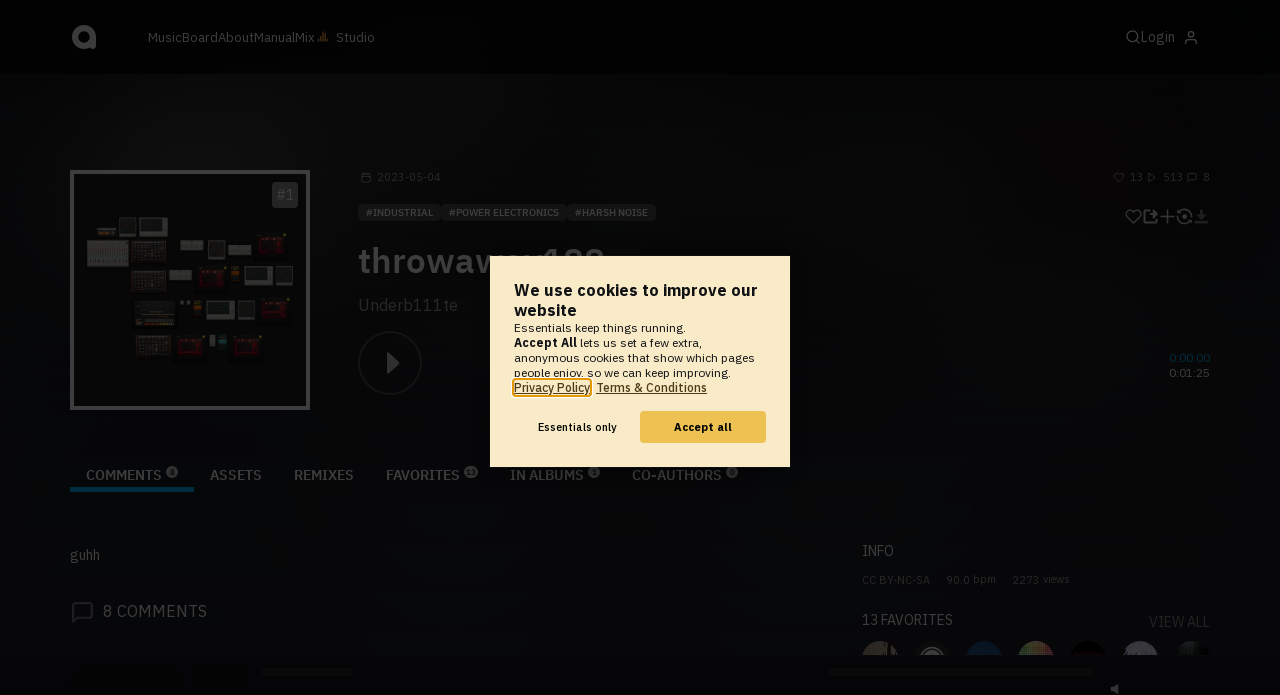

--- FILE ---
content_type: text/html; charset=UTF-8
request_url: https://www.audiotool.com/track/48udi100rq77/
body_size: 13841
content:
<!DOCTYPE html>
<html lang="en">
<head>
  
  
  
  <meta charset="UTF-8">

  <script type="text/javascript">var _sf_startpt = (new Date()).getTime();</script>
  <meta content="text/html; charset=UTF-8" http-equiv="Content-Type">
  <meta content="width=device-width, initial-scale=1.0, user-scalable=no" name="viewport">
  <meta content="en-us" http-equiv="Content-Language">
  <meta content="#0ec5ff" name="theme-color">
  <meta content="#0ec5ff" name="msapplication-navbutton-color">
  <meta content="#0ec5ff" name="apple-mobile-web-app-status-bar-style">
  <meta property="fb:app_id" content="137454576284768">
  <link title="Audiotool" type="application/opensearchdescription+xml" href="/search.xml" rel="search">
  
  <link rel="manifest" href="/manifest.json">
  <link color="#0ec5ff" href="/img/theme/svg/logo-dark.svg" sizes="any" rel="mask-icon">
  <link type="image/x-icon" href="/favicon.ico" rel="shortcut icon">
  <link sizes="192x192" href="/img/theme/png/192/logo-dark.png" rel="apple-touch-icon">
  <link href="https://at-cdn-static.audiotool.com/css/2021.css?v=1769641862283" type="text/css" rel="stylesheet">
  <script src="https://at-cdn-static.audiotool.com/javascript/jquery.min.js?v=1769641862283"></script>
  <script src="https://at-cdn-static.audiotool.com/javascript/jquery-ui.min.js?v=1769641862283"></script>
  <script src="https://at-cdn-static.audiotool.com/javascript/tag-it.js?v=1769641862283"></script>

  <script src="https://at-cdn-static.audiotool.com/javascript/underscore.js?v=1769641862283"></script>
  <script src="https://at-cdn-static.audiotool.com/javascript/dialog.js?v=1769641862283"></script>

  <script src="https://at-cdn-static.audiotool.com/javascript/cular.js?v=1769641862283"></script>
  <script src="https://at-cdn-static.audiotool.com/javascript/cular.ts.js?v=1769641862283" defer=""></script>
  <script src="https://at-cdn-static.audiotool.com/sw-reg.js?v=1769641862283"></script>
  <script src="https://at-cdn-static.audiotool.com/javascript/jquery.fileupload.js?v=1769641862283"></script>
  <script src="https://at-cdn-static.audiotool.com/javascript/tipsy.js?v=1769641862283"></script>

  <script src="https://at-cdn-static.audiotool.com/classpath/lift.js?v=1769641862283" type="text/javascript"></script>
  <script src="https://at-cdn-static.audiotool.com/javascript/blur.js?v=1769641862283"></script>
  
  <script>cular.loggedIn = false;</script>
  <script>cular.currentUser = null;</script>
  <script src="https://at-cdn-static.audiotool.com/javascript/jdataview.js?v=1769641862283"></script>
  <script>cular.apiUri = "https://api.audiotool.com";</script>
  <script>cular.wwwUri = "https://www.audiotool.com";</script>
  <script>cular.studioUri = "https://studio.audiotool.com";</script>

  
  <script>cular.googleTagId = "G-JBQGMZED6F";</script>
  <script type="module">
    // import { banner } from "/javascript/cookie-banner.js" // for local testing
    import { banner } from "https://at-cdn-s04.audiotool.com/javascript/cookie-banner.js";
    const settingsDialogue = banner({ googleTagId : cular.googleTagId});
    // attach to window used to open dialoge in footer "Privacy Settings"
    window.diag = settingsDialogue;
  </script>
  

  

  
  <script defer="" data-domain="audiotool.com" src="https://www.audiotool.com/js/script.outbound-links.js"></script>
  

  
  <script defer="" data-domain="audiotool.com" src="https://www.audiotool.com/js/script.manual.js"></script>
  
  <script>
    window.plausible = window.plausible || function () { (window.plausible.q = window.plausible.q || []).push(arguments); }
  </script>

  

  <script type="text/javascript">
    $(document).ready(cular.init);
  </script>

	
<link rel="canonical" href="https://www.audiotool.com/track/48udi100rq77">

	
<meta name="description" content="guhh">

	
<meta content="guhh" property="og:description">

	
<meta itemprop="description" content="guhh">

	
<meta itemprop="image" content="https://api.audiotool.com/track/48udi100rq77/cover-or-snapshot/256.jpg">

	
<meta itemprop="name" content="throwaway188">

	
<meta itemprop="url" content="https://www.audiotool.com/track/48udi100rq77">

	
<meta itemprop="author" content="Underb111te">

	
<meta itemprop="dateCreated" content="Thu, 4 May 2023 17:02:14 +0000">

	
<meta itemprop="dateModified" content="Thu, 4 May 2023 17:02:14 +0000">

	
<meta itemprop="datePublished" content="Thu, 4 May 2023 17:02:14 +0000">

	
<meta itemprop="isFamilyFriendly" content="true">

	
<meta itemprop="interactionCount" content="UserDownloads:0">

	
<meta itemprop="interactionCount" content="UserPlays:513">

	
<meta itemprop="interactionCount" content="UserLikes:13">

	
<meta itemprop="interactionCount" content="UserComments:8">

	
<meta itemprop="keywords" content="power electronics,harsh noise">

	
<meta itemprop="version" content="0">

	
<meta itemprop="byArtist" content="Underb111te">

	
<meta itemprop="duration" content="PT1M25S">

	
<meta itemprop="audio" content="https://api.audiotool.com/track/48udi100rq77/play.mp3">

	
<meta itemprop="bpm" content="90.0">

	
<meta itemprop="bitrate" content="192">

	
<meta itemprop="encodingFormat" content="mp3">

	
<meta itemprop="contentURL" content="https://www.audiotool.com/track/48udi100rq77/play.mp3">

	
<meta itemprop="thumbnailURL" content="https://api.audiotool.com/track/48udi100rq77/cover/512.jpg">

	
<meta itemprop="uploadDate" content="Thu, 4 May 2023 17:02:14 +0000">

	
<meta itemprop="width" content="600">

	
<meta itemprop="height" content="116">

	
<meta property="og:type" content="audiotool:track">

	
<meta property="audiotool:artist" content="https://www.audiotool.com/user/tmthing2/">

	
<meta property="og:title" content="throwaway188">

	
<meta property="og:site_name" content="Audiotool">

	
<meta property="og:image" content="https://api.audiotool.com/track/48udi100rq77/cover-or-snapshot/512.jpg">

	
<meta property="og:url" content="https://www.audiotool.com/track/48udi100rq77">

	
<meta name="twitter:card" content="player">

	
<meta name="twitter:site" content="@audiotool">

	
<meta name="twitter:title" content="throwaway188 by Underb111te - Audiotool">

	
<meta name="twitter:description" content="guhh">

	
<meta name="twitter:image" content="https://at-cdn-s03.audiotool.com/2023/05/04/documents/48udi100rq77/snapshot640x480-4c2c4ee3b7904d22b4bcb63dd770ee36-320.jpg">

	
<meta name="twitter:player" content="https://www.audiotool.com/track/48udi100rq77/player">

	
<meta name="twitter:player:width" content="512">

	
<meta name="twitter:player:height" content="512">

	
<meta name="twitter:player:stream" content="https://api.audiotool.com/track/48udi100rq77/play.mp3?platform=7">

	
<meta name="twitter:player:stream:content_type" content="audio/mpeg">

	
<meta name="twitter:domain" content="https://www.audiotool.com/">

	
<meta name="twitter:url" content="https://www.audiotool.com/track/48udi100rq77">

	
<script type="text/javascript">
      window.cbConfig = {
        path: "/track",
        title: "Track"
      };
    </script>

	
<title>
        throwaway188 by Underb111te - Audiotool 
      </title>

	
</head>
<body data-lift-session-id="F1448843741274TAEQEO" data-lift-gc="F1448843741275U2B4VZ" class="logged-out" id="lift-me">
  <iframe style="display:none;" src="/comet/slave"></iframe>
  
  <nav id="main-nav">
    <div class="content-container">
      <a href="/" class="home">
        <h1>audiotool</h1>
      </a>
      <ul class="site-sections">
        <li><a href="/browse/genres">Music</a></li>
        <li><a href="/board">Board
            
          </a></li>
        <li><a href="/product">About</a></li>
        <li class="hide-on-mobile-small"><a target="&#x201d;_blank&#x201d;" href="https://manual.audiotool.com/">Manual</a></li>
        <li class="hide-on-mobile"><a target="&#x201d;_blank&#x201d;" href="https://mix.audiotool.com/">Mix</a></li>
        <li class="app">
          <svg xmlns="http://www.w3.org/2000/svg" data-key="app-studio" class="icon"><use href="/img/icons.svg#app-studio"></use></svg>
          
          <a href="/user/login" class="app">Studio</a>
        </li>
      </ul>
      <form class="search _search-form" method="GET" action="/browse/tracks/popular/">
        <input autocomplete="off" placeholder="Search Music or Artists" type="text" name="s" accesskey="s" id="main-search">
        <div class="result-preview _result-preview hidden dropdown right">
          <div class="notification search-results">
            <div class="results"></div>
          </div>
        </div>
      </form>

      <section class="icons">
        
        <label for="main-search">
          <svg xmlns="http://www.w3.org/2000/svg" data-key="search" class="icon"><use href="/img/icons.svg#search"></use></svg>
        </label>

        
        
        <nav class="user">
  <label accesskey="u" data-aa="dropdown-user" for="du-toggle" class="open">
    <span>Login</span>
    
    <svg xmlns="http://www.w3.org/2000/svg" data-key="feather-user" class="icon"><use href="/img/icons.svg#feather-user"></use></svg>
    <img class="_badge badge" src="[data-uri]">
  </label>
  <input class="toggle-visibility" accesskey="a" id="du-toggle" type="checkbox">
  <div tabindex="-1" class="dropdown right login-dropdown _login _dropdown">
    <section>
      <form id="F1448843741340U5KFO2" action="javascript://" onsubmit="lift.ajax(jQuery('#'+&quot;F1448843741340U5KFO2&quot;).serialize(), null, null, &quot;javascript&quot;);return false;">
  <div class="login-form">
    <input name="return-url" type="hidden">
    <div class="form">
      <header>
        <i class="icon user"></i>
        <h1>Login</h1>
        <a class="close" href="#">
          <svg xmlns="http://www.w3.org/2000/svg" data-key="action-close" class="icon"><use href="/img/icons.svg#action-close"></use></svg>
        </a>
      </header>
      <div class="local-errors-container">
        <span id="login-notices"></span>
      </div>

      <article>
        <input placeholder="Username" name="F1448843741335WYNIG2" type="text" autocomplete="on" spellcheck="false" autofocus="autofocus" id="username" value="">
        <input placeholder="Password" name="F1448843741336L4CIZW" type="password" autocomplete="on" spellcheck="false" id="passwd" value="">
        <section class="login-options">
          <p><label><input checked="checked" type="checkbox" name="F1448843741337CBNSXZ" value="true"><input type="hidden" name="F1448843741337CBNSXZ" value="false"> Stay logged in</label>
          </p>
          <p><a href="/user/reset-password" class="">Forgot password?</a></p>
        </section>
      </article>
      <input value="Login" onclick="$(&quot;#F14488437413341O1CAZ&quot;).addClass(&quot;working&quot;);" id="F14488437413341O1CAZ" class="button fullwidth" type="submit" name="F1448843841338XGTZGX"><input value="true" type="hidden" name="F1448843741339DHKO14">
      <p class="helplink">by signing in your accept our <a href="/terms">Terms &amp; Conditions</a>
      </p>
    </div>

    <div class="text">
      <h3>Login with</h3>
      <ul class="social-login">
        
        <li class="_item"><a title="google" href="https://accounts.google.com/o/oauth2/auth?access_type=online&approval_prompt=auto&client_id=1078794336440-gsmlqvrrki68pr99lvag24djaeeflmvo.apps.googleusercontent.com&redirect_uri=https://www.audiotool.com/oauth/google/callback&response_type=code&scope=https://www.googleapis.com/auth/userinfo.email%20https://www.googleapis.com/auth/plus.me&state=%252Ftrack%252F48udi100rq77%252F%253F" class="button secondary iconbutton no-ajax">
            <i class="_icon icon light google"></i></a>
        </li><li class="_item"><a title="facebook" href="https://www.facebook.com/dialog/oauth/?client_id=137454576284768&redirect_uri=https://www.audiotool.com/oauth/facebook/callback&state=%2Ftrack%2F48udi100rq77%2F%3F&scope=email&response_type=code" class="button secondary iconbutton no-ajax">
            <i class="_icon icon light facebook"></i></a>
        </li><li class="_item"><a title="soundcloud" href="https://soundcloud.com/connect/?client_id=927cb8dea37e816d39d102ae901d9a11&redirect_uri=https://www.audiotool.com/oauth/soundcloud/callback&state=%2Ftrack%2F48udi100rq77%2F%3F&scope=non-expiring&response_type=code" class="button secondary iconbutton no-ajax">
            <i class="_icon icon light soundcloud"></i></a>
        </li><li class="_item"><a title="patreon" href="https://www.patreon.com/oauth2/authorize/?client_id=beb4cdac1be12c91ab1e2a58c182b947e048de617593192e4e172188bcf144f6&redirect_uri=https://www.audiotool.com/oauth/patreon/callback&state=%2Ftrack%2F48udi100rq77%2F%3F&scope=users&response_type=code" class="button secondary iconbutton no-ajax">
            <i class="_icon icon light patreon"></i></a>
        </li>
      </ul>
      <h3>New to audiotool?</h3>
      <a class="button fullwidth secondary no-ajax" href="/user/create">Sign up, it's free</a>
    </div>
  </div>
</form></section>
  </div>
  
</nav>
      </section>
    </div>
  </nav>

  <div id="notifications-container">
    <div id="notifications">
      <div id="lift__noticesContainer__"></div>
    </div>
  </div>

  <div id="content" class="track-page">
          
  

  <header class="entity-header _single">
    <div class="background">
      <img src="//at-cdn-s03.audiotool.com/2023/05/04/documents/48udi100rq77/snapshot640x480-4c2c4ee3b7904d22b4bcb63dd770ee36-320.jpg" class="_bg">
    </div>
    <div class="header-content track">
      <div class="inner content-container">

        <div class="image cover">
          <a href="https://api.audiotool.com/track/48udi100rq77/snapshot/640.jpg" rel="cover" class="entity track _track-page _big-cover-url">
            <img alt="Cover of track throwaway188 by Underb111te" src="//at-cdn-s03.audiotool.com/2023/05/04/documents/48udi100rq77/snapshot640x480-4c2c4ee3b7904d22b4bcb63dd770ee36-320.jpg" itemprop="photo" class="_cover-src">
          </a>
          <ul class="badges _badges">
    <li class="rank _chart-placement past" title="Placed in INDUSTRIAL charts #22 / 2023">
        <a href="/genre/industrial/charts/2023-22" class="_position _url">1</a>
    </li>
    
</ul>
        </div>

        <div class="info">

          <section class="stats">
            <time class="_track-created-dt" title="2 years ago" datetime="2023-05-04T17:02:14">
              <svg xmlns="http://www.w3.org/2000/svg" data-key="meta-datetime" class="icon"><use href="/img/icons.svg#meta-datetime"></use></svg>
              <span>2023-05-04</span>
            </time>
            <div>
              <div title="favorites" class="quantity favorite-count">
                <svg xmlns="http://www.w3.org/2000/svg" data-key="meta-fav-count" data-track-key="48udi100rq77" class="icon"><use href="/img/icons.svg#meta-fav-count"></use></svg>
                <span data-track-key="48udi100rq77" class="_num-favs">13</span>
              </div>

              <div title="plays" class="quantity play-count">
                <svg xmlns="http://www.w3.org/2000/svg" data-key="meta-play-count" class="icon"><use href="/img/icons.svg#meta-play-count"></use></svg>
                <span class="_num-plays">513</span>
              </div>

              <div title="comments" class="quantity comment-count">
                <svg xmlns="http://www.w3.org/2000/svg" data-key="meta-comment-count" class="icon"><use href="/img/icons.svg#meta-comment-count"></use></svg>
                <span data-track-key="48udi100rq77" class="_num-comments">8</span>
              </div>
            </div>
          </section>

          <nav class="actions _actions">

            <ul class="actionbar">

              
              
              
              <li title="favorite" class="_if-is-public">
                <a class="please-login" href="/user/login"><i class="icon lightgrey middle like"></i></a>
              </li>

              <li title="share" class="_if-is-track share">
                <a onclick="lift.ajax('F1448843741351Z5TW35=' + encodeURIComponent(), null, null, null); return false;" href="#" class="_share"><i class="icon lightgrey middle share"></i></a>
              </li>

              
              <li title="add to album" class="_if-is-track _if-is-public">
                
                <a class="please-login" href="/user/login"><i class="icon lightgrey middle add"></i></a>
              </li>

              <li class="remix">
                <a href="https://studio.audiotool.com#/remix/48udi100rq77" title="remix this track" class="_remix no-ajax" rel="audiotool"><i class="icon lightgrey middle remix"></i></a>
              </li>

              

              <li class="_if-cannot-download track-download" title="download disabled by the author">
                <i class="icon grey middle download"></i>
              </li>

              

              

              

              

            </ul>
          </nav>

          <ul class="tags _tags">
            <li class="_genre"><a href="/genre/industrial/charts" class="_genre-name _genre-url">Industrial</a></li>
            <li class="_item"><a href="/browse/users/popular/all?s=power electronics">power electronics</a></li><li class="_item"><a href="/browse/users/popular/all?s=harsh noise">harsh noise</a></li>
          </ul>

          <h1><a href="/track/48udi100rq77/" class="entity track _track-name _track-page">throwaway188</a></h1>

          <ul class="entity-authors _all-authors">
            <li class="_author"><a href="/user/tmthing2/" class="entity user _author-name _author-page _author-tooltip">Underb111te</a></li>
          </ul>

          <button class="special _special-action"></button>

          <div data-track-key="48udi100rq77" class="player _player">
            <div class="playbutton">
              <span class="_state play track"></span>
            </div>

            <div class="waveform">
              <canvas data-pks="//at-cdn-s03.audiotool.com/2023/05/04/documents/48udi100rq77/5969af2581fa4b36a4ebf3899e6ba2bc.pks" class="_waveform _if-published"></canvas>
            </div>

            <div class="duration">
              <span class="_elapsed">0:00:00</span><br>
              0:01:25
            </div>
          </div>

          <label class="toggle-visibility _opener">
            <svg xmlns="http://www.w3.org/2000/svg" data-key="action-menu" class="icon"><use href="/img/icons.svg#action-menu"></use></svg>
          </label>
          <input class="toggle-visibility _opener" type="checkbox">

        </div>
      </div>

      <nav class="tab-nav content-container">
        <ul class="tabs _tabs">
      <li class="tab-comments selected">
            <span class="overlay"></span>
            <a href="/track/48udi100rq77/comments" class="keep-scroll-pos">Comments<span class="pill _pill">8</span></a>
          </li><li class="tab-assets">
            <span class="overlay"></span>
            <a href="/track/48udi100rq77/assets" class="keep-scroll-pos">Assets</a>
          </li><li class="tab-remixes">
            <span class="overlay"></span>
            <a href="/track/48udi100rq77/remixes" class="keep-scroll-pos">Remixes</a>
          </li><li class="tab-favorites">
            <span class="overlay"></span>
            <a href="/track/48udi100rq77/favorites" class="keep-scroll-pos">Favorites<span class="pill _pill">13</span></a>
          </li><li class="tab-in-albums">
            <span class="overlay"></span>
            <a href="/track/48udi100rq77/albums" class="keep-scroll-pos">In Albums<span class="pill _pill">1</span></a>
          </li><li class="tab-co-authors">
            <span class="overlay"></span>
            <a href="/track/48udi100rq77/co-authors" class="keep-scroll-pos">Co-Authors<span class="pill _pill">0</span></a>
          </li>
    </ul>
      </nav>

    </div>
  </header>

  <div id="body" class="track content-container">
  
  <script type="text/javascript">
    window.cbConfig = {
      path: "/track/comments",
      title: "Track - Comments"
    };
  </script>
  <section class="discussion">
    
    <div class="article-container _if-comments-not-hidden">
      <section>
        <div class="description rich-text no-margin"><p>
            guhh
          </p></div>
      </section>
      <nav class="filter">
        <h2><i class="icon big comment grey"></i><span data-subject-id="3741772" class="_num-comments">8</span> Comments</h2>
        
      </nav>
      <p class="action-required">
        <a rel="signup" title="Create Account" href="/user/create" class="no-ajax">Create an account</a> or <a rel="login" title="Login" class="please-login" href="/user/login">Login</a> to write a comment.
      </p>
      
      
      
      <ul class="comment _comment-container _comments _not-empty" id="F1448843741276URLZ22">
        
        <li class="_item post comment-2745952" id="comment2745952">
  <a name="c2745952" class="_comment-anchor"></a>
  

  <section class="_content content">
    <header class="post-author">
      <a data-user-name="E-beats13" href="/user/thenumber1/" data-user-key="thenumber1" class="_user-page imgs post-avatar">
        <img src="//at-cdn-s03.audiotool.com/2025/09/21/users/thenumber1/avatar64x64-1095d3605f2044409ec75446cc9a4c9f.jpg" loading="lazy" border="0" class="_avatar avatar" alt="User Avatar">
        
      </a>
      <div class="post-info">
        <a data-user-name="E-beats13" href="/user/thenumber1/" data-user-key="thenumber1" class="_user-page _user-name post-username">E-beats13</a>
        <time class="_created post-time">2023-05-24</time>
      </div>
    </header>

    <nav id="F1448843741281CEU5U1" class="icons icon-group _icons _if-is-favorable _fav">
      <a class="please-login _if-can-fav no-loader" href="/user/login">
        <i data-comment-id="2745952" data-comment-more="0" title="" class="icon small like grey _if-not-fav _fav-names _comment-data"></i>
        
        <span class="_num-favs">0</span>
      </a>
    </nav>
    
    

    <article>
      <span class="_info info"></span>
      <div class="comment">
        <div class="_comment-text text rich-text no-margin"><p>
            beautiful
          </p></div>
      </div>

      
    </article>
    
  </section>
</li><li class="_item post comment-2741853" id="comment2741853">
  <a name="c2741853" class="_comment-anchor"></a>
  

  <section class="_content content">
    <header class="post-author">
      <a data-user-name="taiko!" href="/user/itsyahboi/" data-user-key="itsyahboi" class="_user-page imgs post-avatar">
        <img src="//at-cdn-s03.audiotool.com/2025/01/07/users/itsyahboi/avatar64x64-a1f996d424ee49b293a04e6b6bbed78c.jpg" loading="lazy" border="0" class="_avatar avatar" alt="User Avatar">
        <img loading="lazy" class="_badge badge" src="/img/theme/svg/patron-tiny.svg">
      </a>
      <div class="post-info">
        <a data-user-name="taiko!" href="/user/itsyahboi/" data-user-key="itsyahboi" class="_user-page _user-name post-username">taiko!</a>
        <time class="_created post-time">2023-05-15</time>
      </div>
    </header>

    <nav id="F1448843741285UA1RIN" class="icons icon-group _icons _if-is-favorable _fav">
      <a class="please-login _if-can-fav no-loader" href="/user/login">
        <i data-comment-id="2741853" data-comment-more="0" title="" class="icon small like grey _if-not-fav _fav-names _comment-data"></i>
        
        <span class="_num-favs">0</span>
      </a>
    </nav>
    
    

    <article>
      <span class="_info info"></span>
      <div class="comment">
        <div class="_comment-text text rich-text no-margin"><p>
            my ears
          </p></div>
      </div>

      
    </article>
    <div class="_if-can-reply-or-has-replies _reply-container replies">
      <ul id="F1448843741284EJNON1" class="_replies comment replies-2741853">
        <li id="comment2741855" class="_item post comment-2741855 _if-has-replies comment-2741853">
  <a name="c2741855" class="_comment-anchor"></a>
  

  <section class="_content content">
    <header class="post-author">
      <a data-user-name="Underb111te" href="/user/tmthing2/" data-user-key="tmthing2" class="_user-page imgs post-avatar">
        <img src="//at-cdn-s03.audiotool.com/2025/10/25/users/tmthing2/avatar64x64-3ceccdbfff8941ef866342800f5ebd0e.jpg" loading="lazy" border="0" class="_avatar avatar" alt="User Avatar">
        
      </a>
      <div class="post-info">
        <a class="_user-page _user-name post-username owner" data-user-name="Underb111te" href="/user/tmthing2/" data-user-key="tmthing2">Underb111te</a>
        <time class="_created post-time">2023-05-15</time>
      </div>
    </header>

    <nav id="F1448843741288MP0SBR" class="icons icon-group _icons _if-is-favorable _fav">
      <a class="please-login _if-can-fav no-loader" href="/user/login">
        <i data-comment-id="2741855" data-comment-more="0" title="" class="icon small like grey _if-not-fav _fav-names _comment-data"></i>
        
        <span class="_num-favs">0</span>
      </a>
    </nav>
    
    

    <article>
      <span class="_info info"></span>
      <div class="comment">
        <div class="_comment-text text rich-text no-margin"><p>
              &gt;ignores waveform
            </p><p>
              &gt;suffers consequences
            </p></div>
      </div>

      
    </article>
    
  </section>
</li>
      </ul>
      
    </div>
  </section>
</li><li class="_item post comment-2738058" id="comment2738058">
  <a name="c2738058" class="_comment-anchor"></a>
  

  <section class="_content content">
    <header class="post-author">
      <a data-user-name="[quotz]" href="/user/vbmusic/" data-user-key="vbmusic" class="_user-page imgs post-avatar">
        <img src="//at-cdn-s03.audiotool.com/2022/02/04/users/vbmusic/avatar64x64-c278b8e363154bafbd03c8e624620b8e.jpg" loading="lazy" border="0" class="_avatar avatar" alt="User Avatar">
        
      </a>
      <div class="post-info">
        <a data-user-name="[quotz]" href="/user/vbmusic/" data-user-key="vbmusic" class="_user-page _user-name post-username">[quotz]</a>
        <time class="_created post-time">2023-05-08</time>
      </div>
    </header>

    <nav id="F1448843741292JFY1VG" class="icons icon-group _icons _if-is-favorable _fav">
      <a class="please-login _if-can-fav no-loader" href="/user/login">
        <i data-comment-id="2738058" data-comment-more="0" title="" class="icon small like grey _if-not-fav _fav-names _comment-data"></i>
        
        <span class="_num-favs">0</span>
      </a>
    </nav>
    
    

    <article>
      <span class="_info info"></span>
      <div class="comment">
        <div class="_comment-text text rich-text no-margin"><p>
            instinctively turned volume down a fraction of a second too late
          </p></div>
      </div>

      
    </article>
    
  </section>
</li><li class="_item post comment-2736977" id="comment2736977">
  <a name="c2736977" class="_comment-anchor"></a>
  

  <section class="_content content">
    <header class="post-author">
      <a data-user-name="jejaye" href="/user/jjtheking/" data-user-key="jjtheking" class="_user-page imgs post-avatar">
        <img src="//at-cdn-s03.audiotool.com/2026/01/27/users/jjtheking/avatar64x64-e721d54971aa40fcae7b0b7006091b76.jpg" loading="lazy" border="0" class="_avatar avatar" alt="User Avatar">
        
      </a>
      <div class="post-info">
        <a data-user-name="jejaye" href="/user/jjtheking/" data-user-key="jjtheking" class="_user-page _user-name post-username">jejaye</a>
        <time class="_created post-time">2023-05-05</time>
      </div>
    </header>

    <nav id="F1448843741296ZRSPAP" class="icons icon-group _icons _if-is-favorable _fav">
      <a class="please-login _if-can-fav no-loader" href="/user/login">
        <i data-comment-id="2736977" data-comment-more="0" title="" class="icon small like grey _if-not-fav _fav-names _comment-data"></i>
        
        <span class="_num-favs">0</span>
      </a>
    </nav>
    
    

    <article>
      <span class="_info info"></span>
      <div class="comment">
        <div class="_comment-text text rich-text no-margin"><p>
            crazy
          </p></div>
      </div>

      
    </article>
    
  </section>
</li><li class="_item post comment-2736364" id="comment2736364">
  <a name="c2736364" class="_comment-anchor"></a>
  

  <section class="_content content">
    <header class="post-author">
      <a data-user-name="erthboy" href="/user/et-47/" data-user-key="et-47" class="_user-page imgs post-avatar">
        <img src="//at-cdn-s03.audiotool.com/2025/03/25/users/et-47/avatar64x64-745df193c9104a0e9ebf7208ba4586ba.jpg" loading="lazy" border="0" class="_avatar avatar" alt="User Avatar">
        
      </a>
      <div class="post-info">
        <a data-user-name="erthboy" href="/user/et-47/" data-user-key="et-47" class="_user-page _user-name post-username">erthboy</a>
        <time class="_created post-time">2023-05-05</time>
      </div>
    </header>

    <nav id="F1448843741300SWLMZD" class="icons icon-group _icons _if-is-favorable _fav">
      <a class="please-login _if-can-fav no-loader" href="/user/login">
        <i data-comment-id="2736364" data-comment-more="0" title="" class="icon small like grey _if-not-fav _fav-names _comment-data"></i>
        
        <span class="_num-favs">0</span>
      </a>
    </nav>
    
    

    <article>
      <span class="_info info"></span>
      <div class="comment">
        <div class="_comment-text text rich-text no-margin"><p>
            too quiet
          </p></div>
      </div>

      
    </article>
    <div class="_if-can-reply-or-has-replies _reply-container replies">
      <ul id="F1448843741299WJKJGA" class="_replies comment replies-2736364">
        <li id="comment2736380" class="_item post comment-2736380 _if-has-replies comment-2736364">
  <a name="c2736380" class="_comment-anchor"></a>
  

  <section class="_content content">
    <header class="post-author">
      <a data-user-name="Underb111te" href="/user/tmthing2/" data-user-key="tmthing2" class="_user-page imgs post-avatar">
        <img src="//at-cdn-s03.audiotool.com/2025/10/25/users/tmthing2/avatar64x64-3ceccdbfff8941ef866342800f5ebd0e.jpg" loading="lazy" border="0" class="_avatar avatar" alt="User Avatar">
        
      </a>
      <div class="post-info">
        <a class="_user-page _user-name post-username owner" data-user-name="Underb111te" href="/user/tmthing2/" data-user-key="tmthing2">Underb111te</a>
        <time class="_created post-time">2023-05-05</time>
      </div>
    </header>

    <nav id="F1448843741303X0EAJT" class="icons icon-group _icons _if-is-favorable _fav">
      <a class="please-login _if-can-fav no-loader" href="/user/login">
        <i data-comment-id="2736380" data-comment-more="0" title="" class="icon small like grey _if-not-fav _fav-names _comment-data"></i>
        
        <span class="_num-favs">0</span>
      </a>
    </nav>
    
    

    <article>
      <span class="_info info"></span>
      <div class="comment">
        <div class="_comment-text text rich-text no-margin"><p>
            turn up your headphones
          </p></div>
      </div>

      
    </article>
    
  </section>
</li>
      </ul>
      
    </div>
  </section>
</li>
        
        
      </ul>
    </div>
  </section>
  <aside class="track" id="aside">
  
  <div class="info">
    <h2>Info</h2>
    <ul class="interest">
      <li class="_license"><a href="http://creativecommons.org/licenses/by-nc-sa/3.0/" rel="license" title="CC BY-NC-SA">CC BY-NC-SA</a></li>
      <li><span class="_bpm">90.0</span> bpm</li>
      <li><span class="_num-access">2273</span> views</li>
    </ul>
  </div>
  

  

  <div class="itemlist-collection _if-full">
    <h2><span class="_num-favs">13</span> Favorites</h2>
    <p><a href="/track/48udi100rq77/favorites">view all</a></p>
    <ul>
      <li id="F1448843741308QKRVZW" class="_item"><a title="Client" data-user-name="Client" href="/user/theclient/" data-user-key="theclient" class="_user-page"><img src="//at-cdn-s03.audiotool.com/2025/11/02/users/theclient/avatar64x64-645b8e92415e41478bdbc5c11233c720.jpg" loading="lazy" height="50" width="50" class="_avatar avatar"></a>
      </li><li id="F1448843741309BYKG1H" class="_item"><a title="nanuq" data-user-name="nanuq" href="/user/nanuq/" data-user-key="nanuq" class="_user-page"><img loading="lazy" src="/images/no-avatar-512.jpg" height="50" width="50" class="_avatar avatar"></a>
      </li><li id="F1448843741310O4MCAQ" class="_item"><a title="E-beats13" data-user-name="E-beats13" href="/user/thenumber1/" data-user-key="thenumber1" class="_user-page"><img src="//at-cdn-s03.audiotool.com/2025/09/21/users/thenumber1/avatar64x64-1095d3605f2044409ec75446cc9a4c9f.jpg" loading="lazy" height="50" width="50" class="_avatar avatar"></a>
      </li><li id="F14488437413114OYAO0" class="_item"><a title="Marteen" data-user-name="Marteen" href="/user/marteen/" data-user-key="marteen" class="_user-page"><img src="//at-cdn-s02.audiotool.com/2020-12-06/users/marteen/avatar64x64-c039d43510014d2a895fee1081d07b25.jpg" loading="lazy" height="50" width="50" class="_avatar avatar"></a>
      </li><li id="F1448843741312JRS2WE" class="_item"><a title="VERTRIX" data-user-name="VERTRIX" href="/user/eplatt32_go_adirondackcsd_org/" data-user-key="eplatt32_go_adirondackcsd_org" class="_user-page"><img src="//at-cdn-s03.audiotool.com/2023/11/27/users/eplatt32_go_adirondackcsd_org/avatar64x64-6b713160173e412d8cfc39de9d7c1b50.jpg" loading="lazy" height="50" width="50" class="_avatar avatar"></a>
      </li><li id="F1448843741313QN3O2F" class="_item"><a title="&#x3164;&#x3164;&#x3164;&#x3164;&#x3164;haz" data-user-name="&#x3164;&#x3164;&#x3164;&#x3164;&#x3164;haz" href="/user/715367_usd259_net/" data-user-key="715367_usd259_net" class="_user-page"><img src="//at-cdn-s03.audiotool.com/2023/10/25/users/715367_usd259_net/avatar64x64-7f265e2b648a4fcd9039900d320a0674.jpg" loading="lazy" height="50" width="50" class="_avatar avatar"></a>
      </li><li id="F1448843741314ZBMNV2" class="_item"><a title="anodyne" data-user-name="anodyne" href="/user/hurakan/" data-user-key="hurakan" class="_user-page"><img src="//at-cdn-s03.audiotool.com/2024/12/23/users/hurakan/avatar64x64-02911d9413b64210b0536b0c87ad4307.jpg" loading="lazy" height="50" width="50" class="_avatar avatar"></a>
      </li><li id="F1448843741315UEM3GD" class="_item"><a title="KxllSh0t!xx&#x2206;&#x03c0;" data-user-name="KxllSh0t!xx&#x2206;&#x03c0;" href="/user/thatboixeria/" data-user-key="thatboixeria" class="_user-page"><img src="//at-cdn-s03.audiotool.com/2023/05/20/users/thatboixeria/avatar64x64-aec35d3e16da42f7a1d3c9eabf9cb05e.jpg" loading="lazy" height="50" width="50" class="_avatar avatar"></a>
      </li><li id="F1448843741316ZPQGGW" class="_item"><a title="jejaye" data-user-name="jejaye" href="/user/jjtheking/" data-user-key="jjtheking" class="_user-page"><img src="//at-cdn-s03.audiotool.com/2026/01/27/users/jjtheking/avatar64x64-e721d54971aa40fcae7b0b7006091b76.jpg" loading="lazy" height="50" width="50" class="_avatar avatar"></a>
      </li><li id="F1448843741317UUPY2M" class="_item"><a title="erthboy" data-user-name="erthboy" href="/user/et-47/" data-user-key="et-47" class="_user-page"><img src="//at-cdn-s03.audiotool.com/2025/03/25/users/et-47/avatar64x64-745df193c9104a0e9ebf7208ba4586ba.jpg" loading="lazy" height="50" width="50" class="_avatar avatar"></a>
      </li><li id="F1448843741318MXVJK0" class="_item"><a title="Rocka'Chan" data-user-name="Rocka'Chan" href="/user/galaxywolf88/" data-user-key="galaxywolf88" class="_user-page"><img src="//at-cdn-s03.audiotool.com/2023/11/13/users/galaxywolf88/avatar64x64-80b33ebee53a4352a93748e75f20b6a8.jpg" loading="lazy" height="50" width="50" class="_avatar avatar"></a>
      </li><li id="F14488437413192CSJZD" class="_item"><a title="evilpanda107" data-user-name="evilpanda107" href="/user/evilpanda107/" data-user-key="evilpanda107" class="_user-page"><img src="//at-cdn-s03.audiotool.com/2026/01/25/users/evilpanda107/avatar64x64-f2caf578496b4c1cafec227de56876c1.jpg" loading="lazy" height="50" width="50" class="_avatar avatar"><img class="_badge badge" src="/img/theme/svg/patron-tiny.svg"></a>
      </li><li id="F1448843741320WM3OV1" class="_item"><a title="lor" data-user-name="lor" href="/user/funnyandoriginalurl/" data-user-key="funnyandoriginalurl" class="_user-page"><img src="//at-cdn-s03.audiotool.com/2025/08/02/users/funnyandoriginalurl/avatar64x64-892478c090ad4401b0cd428bf59beace.jpg" loading="lazy" height="50" width="50" class="_avatar avatar"></a>
      </li>
    </ul>
  </div>

  

  <section>
    
  </section>
  <div class="itemlist-collection _if-full">
    <h2>Listeners</h2>
    <p><a href="/track/48udi100rq77/listeners">view all</a></p>
    <ul>
      <li id="F1448843741322UKXBRI" class="_item">
        <a title="Prod D&#x2b58;ggo" data-user-name="Prod D&#x2b58;ggo" href="/user/doggobeatz/" data-user-key="doggobeatz" class="_user-page">
          <img src="//at-cdn-s03.audiotool.com/2025/04/26/users/doggobeatz/avatar64x64-e6d962e7c5cb416895aeade7f73abd48.jpg" loading="lazy" height="50" width="50" class="_avatar avatar">
          
        </a>
      </li><li id="F1448843741323HF23AD" class="_item">
        <a title="Major_Flux &#x03a6;&#x039a;&#x03b2;" data-user-name="Major_Flux &#x03a6;&#x039a;&#x03b2;" href="/user/major_flux/" data-user-key="major_flux" class="_user-page">
          <img src="//at-cdn-s03.audiotool.com/2024/07/22/users/major_flux/avatar64x64-4ea839a2dc6e4e74b048680d68eaa467.jpg" loading="lazy" height="50" width="50" class="_avatar avatar">
          
        </a>
      </li><li id="F1448843741324I0GLLU" class="_item">
        <a title="Eanexus" data-user-name="Eanexus" href="/user/eanexus/" data-user-key="eanexus" class="_user-page">
          <img src="//at-cdn-s03.audiotool.com/2021/03/18/users/eanexus/avatar64x64-646d8c1ea1c2408d9190eaf565d8b4a6.jpg" loading="lazy" height="50" width="50" class="_avatar avatar">
          
        </a>
      </li><li id="F1448843741325MHNTAY" class="_item">
        <a title="Major_Flux &#x03a6;&#x039a;&#x03b2;" data-user-name="Major_Flux &#x03a6;&#x039a;&#x03b2;" href="/user/major_flux/" data-user-key="major_flux" class="_user-page">
          <img src="//at-cdn-s03.audiotool.com/2024/07/22/users/major_flux/avatar64x64-4ea839a2dc6e4e74b048680d68eaa467.jpg" loading="lazy" height="50" width="50" class="_avatar avatar">
          
        </a>
      </li><li id="F14488437413263ZUX0G" class="_item">
        <a title="Major_Flux &#x03a6;&#x039a;&#x03b2;" data-user-name="Major_Flux &#x03a6;&#x039a;&#x03b2;" href="/user/major_flux/" data-user-key="major_flux" class="_user-page">
          <img src="//at-cdn-s03.audiotool.com/2024/07/22/users/major_flux/avatar64x64-4ea839a2dc6e4e74b048680d68eaa467.jpg" loading="lazy" height="50" width="50" class="_avatar avatar">
          
        </a>
      </li><li id="F1448843741327L3S412" class="_item">
        <a title="Eanexus" data-user-name="Eanexus" href="/user/eanexus/" data-user-key="eanexus" class="_user-page">
          <img src="//at-cdn-s03.audiotool.com/2021/03/18/users/eanexus/avatar64x64-646d8c1ea1c2408d9190eaf565d8b4a6.jpg" loading="lazy" height="50" width="50" class="_avatar avatar">
          
        </a>
      </li><li id="F1448843741328M3EJMW" class="_item">
        <a title="velcr0" data-user-name="velcr0" href="/user/velcr0/" data-user-key="velcr0" class="_user-page">
          <img loading="lazy" src="/images/no-avatar-512.jpg" height="50" width="50" class="_avatar avatar">
          
        </a>
      </li><li id="F1448843741329MSOWPB" class="_item">
        <a title="tatooerik18_gmail_com" data-user-name="tatooerik18_gmail_com" href="/user/tatooerik18_gmail_com/" data-user-key="tatooerik18_gmail_com" class="_user-page">
          <img src="//at-cdn-s03.audiotool.com/2023/05/23/users/tatooerik18_gmail_com/avatar64x64-66b8a66a30ef4bc39e9a3db1dd0ddd83.jpg" loading="lazy" height="50" width="50" class="_avatar avatar">
          
        </a>
      </li><li id="F1448843741330PCBH3L" class="_item">
        <a title="s1ectrum" data-user-name="s1ectrum" href="/user/s1ectrum/" data-user-key="s1ectrum" class="_user-page">
          <img src="//at-cdn-s03.audiotool.com/2023/05/23/users/s1ectrum/avatar64x64-4e376ffa88aa403890a4c08cfe88fec8.jpg" loading="lazy" height="50" width="50" class="_avatar avatar">
          
        </a>
      </li><li id="F1448843741331022UDW" class="_item">
        <a title="shvelidzegogi_gmail_com" data-user-name="shvelidzegogi_gmail_com" href="/user/shvelidzegogi_gmail_com/" data-user-key="shvelidzegogi_gmail_com" class="_user-page">
          <img src="//at-cdn-s03.audiotool.com/2023/05/23/users/shvelidzegogi_gmail_com/avatar64x64-27a5213a4f70453cba7fd3bbf024776b.jpg" loading="lazy" height="50" width="50" class="_avatar avatar">
          
        </a>
      </li><li id="F14488437413321GEG1G" class="_item">
        <a title="epoepoep" data-user-name="epoepoep" href="/user/epoepoep/" data-user-key="epoepoep" class="_user-page">
          <img loading="lazy" src="/images/no-avatar-512.jpg" height="50" width="50" class="_avatar avatar">
          
        </a>
      </li>
    </ul>
  </div>

  <div class="itemlist-collection _if-full">
    <h2>In Albums</h2>
    <p><a href="/track/48udi100rq77/albums">view all</a></p>
    <ul class="_items albums">
      <li class="_album"><a title="JJ's Personal Favorites. by jejaye" href="/album/e6twh/" class="_album-page"><img src="//at-cdn-s03.audiotool.com/2022/06/23/albums/e6twh/cover64x64-7370133d1c3c40519f79de707919991c.jpg" height="40" width="40" class="_cover album-cover"></a></li>
    </ul>
  </div>

  
  <div class="ad">
    
  </div>
</aside></div>

        </div>

  
  <div id="footer">
    <footer>
      <div class="the-social-dilemma">
        <h2>Social</h2>
        <ul>
          <li>
            <a href="https://www.instagram.com/audiotool_official/" data-aa="follow-us-instagram" title="Follow us on Instagram" target="_blank">
              <img height="20px" width="20px" src=" /images/follow-us/instagram.png">
            </a>
          </li>
          <li>
            <a href="https://www.youtube.com/@AudiotoolTutorials/" data-aa="follow-us-youtube" title="Follow us in Youtube" target="_blank">
              <img height="20px" width="20px" src="/images/follow-us/youtube.png">
            </a>
          </li>
          <li>
            <a href="https://www.twitter.com/audiotool" data-aa="follow-us-twitter" title="Follow us on Twitter" target="_blank">
              <img height="20px" width="20px" src="/images/follow-us/twitter.png">
            </a>
          </li>
          <li>
            <a href="https://www.linkedin.com/company/audiotool" data-aa="follow-us-linkedin" title="Follow us on LinkedIn" target="_blank">
              <img height="20px" width="20px" src="/images/follow-us/linkedin.png">
            </a>
          </li>
          <li>
            <a href="https://www.tiktok.com/@audiotool_inc" data-aa="follow-us-tiktok" title="Follow us on TikTok" target="_blank">
              <img height="20px" width="20px" src="/images/follow-us/tiktok.png">
            </a>
          </li>
        </ul>
      </div>
      <div>
        <h2>Browse</h2>
        <ul>
          <li><a href="/browse/tracks/popular/all">All</a></li>
          <li><a href="/browse/tracks/popular/month/">Popular</a></li>
          <li><a href="/browse/tracks/relevant/">Relevant</a></li>
        </ul>
      </div>
      <div>
        <h2>Help</h2>
        <ul>
          <li><a href="/board/faq">FAQ</a></li>
          <li><a href="https://manual.audiotool.com/">Manual</a></li>
          <li><a href="https://manual.audiotool.com/manuals/getting_started/video_tutorials.html">Video Tutorials</a>
          </li>
          <li><a href="/board">Board</a></li>
          <li><a href="/board/support">Feedback</a></li>
        </ul>
      </div>
      <div>
        <h2>Audiotool</h2>
        <ul>
          <li><a href="/jobs">Jobs</a></li>
        </ul>
      </div>
      <div>
        <h2>Legal</h2>
        <ul>
          <li class="copyright">© 2024 audiotool.com</li>
          <li><a href="/terms">Terms &amp; Conditions</a></li>
          <li><a href="/privacy">Privacy Policy</a></li>
          <li><a onclick="window.diag?.show() && false">Cookie Settings</a></li>
          <li><a href="/coc">Code of Conduct</a></li>
          <li><a href="/contact">Contact / Imprint</a></li>
        </ul>
      </div>
    </footer>
  </div>


  
  <script>
    $(function () {

      if (window.lift_page) {
        var basePageId = lift_page;
        var data = "__lift__GC=_";

        var success = function () {
          cular.log("GC-Refreshed for base page " + basePageId);
        };

        var error = function () {
          cular.log("Error GC-Refreshing base page " + basePageId);
        };

        setInterval(function () {
          jQuery.ajax({
            url: "/ajax_request/" + basePageId + "/",
            data: data,
            type: "POST",
            dataType: "script",
            timeout: 30000,
            cache: false,
            success: success,
            error: error
          });
        }, 60000);
      }

    });
  </script>
  <div class="website-player-wrapper">
  <div class="website-player">
    <div data-member="transport" class="transport">
        <svg xmlns="http://www.w3.org/2000/svg" class="icon button prev" data-member="iconPrev" viewBox="0 0 32 32"><use href="#icon-prev"></use></svg>
        <svg xmlns="http://www.w3.org/2000/svg" class="icon button play" data-member="iconPlay" viewBox="0 0 32 32"><use href="#"></use></svg>
        <svg xmlns="http://www.w3.org/2000/svg" class="icon button loop" data-member="iconLoop" viewBox="0 0 32 32"><use href="#"></use></svg>
        <svg xmlns="http://www.w3.org/2000/svg" class="icon button next" data-member="iconNext" viewBox="0 0 32 32"><use href="#"></use></svg>
    </div>
    <div class="cover">
        <img src="[data-uri]" crossorigin="" data-member="cover">
    </div>
    <div class="meta">
        <label class="track">
            <a class="track" data-member="trackName" href="#"></a>
            <label data-member="artists" class="artists"></label>
        </label>
        <a data-member="tracklistName" class="tracklist" href="#"></a>
    </div>
    <div class="progress">
        <label data-member="timePosition">00:00</label>
        <progress data-member="playProgress" value="0.0"></progress>
        <label data-member="timeDuration">00:00</label>
    </div>
    <div data-member="actions" class="action">
        <div data-member="buttonVolume" class="volume-control">
            <svg xmlns="http://www.w3.org/2000/svg" class="icon button interactive active" viewBox="12 12 76 76" data-member="iconVolume">
                <path d="M17.6,43.4c-1.4,0-2.6,1.2-2.6,2.6v12.1c0,1.4,1.2,2.6,2.6,2.6h5.5c1.4,0,3.5,0.7,4.7,1.5l13.1,9.3c1.2,0.8,2.1,0.3,2.1-1.1v-36c0-1.4-1-1.9-2.1-1.1l-13,8.7c-1.2,0.8-3.3,1.4-4.7,1.4C23.1,43.4,17.6,43.4,17.6,43.4z">
                </path>
                <path d="M68.2,52.4l8.1-8.1c1.2-1.2,1.2-3.1,0-4.2c-1.2-1.2-3.1-1.2-4.2,0l-8.1,8.1l-8.1-8.1c-1.2-1.2-3.1-1.2-4.2,0c-1.2,1.2-1.2,3.1,0,4.2l8.1,8.1l-8.1,8.1c-1.2,1.2-1.2,3.1,0,4.2c0.6,0.6,1.4,0.9,2.1,0.9s1.5-0.3,2.1-0.9l8.1-8.1l8.1,8.1c0.6,0.6,1.4,0.9,2.1,0.9s1.5-0.3,2.1-0.9c1.2-1.2,1.2-3.1,0-4.2L68.2,52.4z" style="visibility: hidden;">
                </path>
                <path d="M50.6,41c5.3,6.7,3.9,14.4-0.4,21.3c-1.5,2.5,2.4,4.7,3.9,2.3c5.5-8.8,6.3-18.4-0.4-26.7C52,35.6,48.9,38.8,50.6,41z" style="visibility: hidden;">
                </path>
                <path d="M64.3,31.4c-1.9-2.2-5.1,1-3.2,3.2c7.4,8.7,7.4,26.3,0,35c-1.9,2.2,1.3,5.4,3.2,3.2C73.3,62.1,73.4,42.1,64.3,31.4z" style="visibility: hidden;">
                </path>
                <path d="M73.5,22.9c-2-2.2-5.1,1-3.2,3.2c11.2,12.3,12,39,0,51.1c-2.1,2.1,1.1,5.3,3.2,3.2C87.4,66.5,86.3,37,73.5,22.9z" style="visibility: hidden;">
                </path>
            </svg>
            <svg xmlns="http://www.w3.org/2000/svg" data-member="sliderVolume" viewBox="0 0 32 160" class="slider hidden">
                <line x1="16" y1="28" x2="16" y2="144" stroke="#333" stroke-width="1" shape-rendering="optimizeSpeed"></line>
                <line x1="17" y1="28" x2="17" y2="144" stroke="#222" stroke-width="1" shape-rendering="optimizeSpeed"></line>
                <circle cx="16" cy="28" r="4"></circle>
                <text style="font-family: 'IBM Plex Sans', sans-serif; font-size: 9px;" x="16" y="16" text-anchor="middle">69%
                </text>
            </svg>
        </div>
        <a onclick="return false;" title="Favorite" class="please-login" data-member="linkLike" href="/user/login">
            <svg xmlns="http://www.w3.org/2000/svg" class="icon button" data-member="iconLike" viewBox="0 0 32 32"><use href="#"></use></svg>
        </a>
        
        <a onclick="return false;" title="Share" class="_share" data-member="linkShare" href="#">
            <svg xmlns="http://www.w3.org/2000/svg" class="icon button" data-member="iconShare" viewBox="0 0 32 32"><use href="#"></use></svg>
        </a>
        <a onclick="return false;" title="Add to Playlist" class="please-login" data-member="linkAdd" href="/user/login">
            <svg xmlns="http://www.w3.org/2000/svg" class="icon button" data-member="iconAdd" viewBox="0 0 32 32"><use href="#"></use></svg>
        </a>
        
        <a onclick="return false;" title="Remix this track!" rel="audiotool" class="no-ajax _remix hide-on-mobile" data-member="linkRemix" href="#">
          <svg xmlns="http://www.w3.org/2000/svg" class="icon button" data-member="iconRemix" viewBox="0 0 32 32"><use href="#"></use></svg>
        </a>
    </div>
</div>
</div>

  <div class="dialogs-container" style="display: none" id="dialogs">
    <div class="background"></div>
    <div class="container">
    </div>
  </div>
  <section id="static-container"></section>
  <script src="/javascript/static.player.js?v=1769641862283&api=https%3A%2F%2Fapi.audiotool.com" type="text/javascript"></script>
  <div>
    <div class="dialogs-container" id="please-login">
  <div class="background"></div>
  <div class="container">
    <div class="dialogue small no-padding">
      <form id="F1448843741347NBPRUI" action="javascript://" onsubmit="lift.ajax(jQuery('#'+&quot;F1448843741347NBPRUI&quot;).serialize(), null, null, &quot;javascript&quot;);return false;">
  <div class="login-form">
    <input name="return-url" type="hidden">
    <div class="form">
      <header>
        <i class="icon user"></i>
        <h1>Login</h1>
        <a class="close" href="#">
          <svg xmlns="http://www.w3.org/2000/svg" data-key="action-close" class="icon"><use href="/img/icons.svg#action-close"></use></svg>
        </a>
      </header>
      <div class="local-errors-container">
        <span id="login-notices"></span>
      </div>

      <article>
        <input placeholder="Username" name="F1448843741342HBCC13" type="text" autocomplete="on" spellcheck="false" autofocus="autofocus" id="username" value="">
        <input placeholder="Password" name="F14488437413434W3RU0" type="password" autocomplete="on" spellcheck="false" id="passwd" value="">
        <section class="login-options">
          <p><label><input checked="checked" type="checkbox" name="F1448843741344WJBVGA" value="true"><input type="hidden" name="F1448843741344WJBVGA" value="false"> Stay logged in</label>
          </p>
          <p><a href="/user/reset-password" class="">Forgot password?</a></p>
        </section>
      </article>
      <input value="Login" onclick="$(&quot;#F1448843741341QIGR5F&quot;).addClass(&quot;working&quot;);" id="F1448843741341QIGR5F" class="button fullwidth" type="submit" name="F1448843841345GVSTHN"><input value="true" type="hidden" name="F14488437413464Y4TPO">
      <p class="helplink">by signing in your accept our <a href="/terms">Terms &amp; Conditions</a>
      </p>
    </div>

    <div class="text">
      <h3>Login with</h3>
      <ul class="social-login">
        
        <li class="_item"><a title="google" href="https://accounts.google.com/o/oauth2/auth?access_type=online&approval_prompt=auto&client_id=1078794336440-gsmlqvrrki68pr99lvag24djaeeflmvo.apps.googleusercontent.com&redirect_uri=https://www.audiotool.com/oauth/google/callback&response_type=code&scope=https://www.googleapis.com/auth/userinfo.email%20https://www.googleapis.com/auth/plus.me&state=%252Ftrack%252F48udi100rq77%252F%253F" class="button secondary iconbutton no-ajax">
            <i class="_icon icon light google"></i></a>
        </li><li class="_item"><a title="facebook" href="https://www.facebook.com/dialog/oauth/?client_id=137454576284768&redirect_uri=https://www.audiotool.com/oauth/facebook/callback&state=%2Ftrack%2F48udi100rq77%2F%3F&scope=email&response_type=code" class="button secondary iconbutton no-ajax">
            <i class="_icon icon light facebook"></i></a>
        </li><li class="_item"><a title="soundcloud" href="https://soundcloud.com/connect/?client_id=927cb8dea37e816d39d102ae901d9a11&redirect_uri=https://www.audiotool.com/oauth/soundcloud/callback&state=%2Ftrack%2F48udi100rq77%2F%3F&scope=non-expiring&response_type=code" class="button secondary iconbutton no-ajax">
            <i class="_icon icon light soundcloud"></i></a>
        </li><li class="_item"><a title="patreon" href="https://www.patreon.com/oauth2/authorize/?client_id=beb4cdac1be12c91ab1e2a58c182b947e048de617593192e4e172188bcf144f6&redirect_uri=https://www.audiotool.com/oauth/patreon/callback&state=%2Ftrack%2F48udi100rq77%2F%3F&scope=users&response_type=code" class="button secondary iconbutton no-ajax">
            <i class="_icon icon light patreon"></i></a>
        </li>
      </ul>
      <h3>New to audiotool?</h3>
      <a class="button fullwidth secondary no-ajax" href="/user/create">Sign up, it's free</a>
    </div>
  </div>
</form></div>
  </div>
  <script>
    document.querySelector("#please-login form").addEventListener("submit", event => {
      event.target.querySelector("input[name='return-url']").value = location.pathname;
    });
  </script>
</div>
  </div>



	<script type="text/javascript" src="/lift/page/F1448843741275U2B4VZ.js"></script>
	
</body>
</html>  
  

--- FILE ---
content_type: text/html; charset=UTF-8
request_url: https://www.audiotool.com/comet/slave
body_size: 567
content:
<!DOCTYPE html>
<html>
<head>
    <script src="https://at-cdn-static.audiotool.com/javascript/jquery.min.js?v=1769641862283"></script>
    <script src="https://at-cdn-static.audiotool.com/classpath/lift.js?v=1769641862283" type="text/javascript"></script>
    <script src="https://at-cdn-static.audiotool.com/comet/comet.js?v=1769641862283"></script>

	
</head>
<body data-lift-session-id="F1448843741274TAEQEO" data-lift-gc="F1448843741735HEDCAM">
    <div id="log"></div>

    <script>

        (function () {
            if (!window.BroadcastChannel) {
                becomeMaster();
                return;
            }
            const protocol = new CometProtocol(new BroadcastChannel("cular-comet"), ROLE_SLAVE, role => {
                switch (role) {
                    case "master":
                        console.debug("switching to master");
                        window.location.href = "/comet/master.html";
                        break;
                    case "slave":
                        console.debug("already slave");
                        break;
                }
            });
            protocol.start();
        })();

    </script>



	<script type="text/javascript" src="/lift/page/F1448843741735HEDCAM.js"></script>
	
</body>
</html>  
  

--- FILE ---
content_type: text/html; charset=UTF-8
request_url: https://www.audiotool.com/comet/master.html
body_size: 671
content:
<!DOCTYPE html>
<html>
<head>
    <script src="https://at-cdn-static.audiotool.com/javascript/jquery.min.js?v=1769641862283"></script>
    <script src="https://at-cdn-static.audiotool.com/classpath/lift.js?v=1769641862283" type="text/javascript"></script>
    <script src="https://at-cdn-static.audiotool.com/comet/comet.js?v=1769641862283"></script>

	
</head>
<body data-lift-session-id="F1448843741274TAEQEO" data-lift-gc="F1448843743332B4VCVG">
    <div data-lift-comet-version="1448843743334" id="F14488437433335B0UCB_outer" style="display: inline"><div id="F14488437433335B0UCB" style="display: inline"><span></span></div></div>
    <div id="log"></div>

    <script>
        let protocol = null;
        if (window.BroadcastChannel) {
            protocol = new CometProtocol(new BroadcastChannel("cular-comet"), ROLE_MASTER, role => {
                switch (role) {
                    case "master":
                        console.info("already master");
                        break;
                    case "slave":
                        console.info("switching to slave");
                        window.location.href = "/comet/slave.html";
                        break;
                }
            });
            protocol.start();
        }

        // called from lift
        function dispatchCometMessage(js) {
            eval(js);
            if (protocol) {
                protocol.dispatch(js);
            }
        }
    </script>



	<script type="text/javascript" src="/lift/page/F1448843743332B4VCVG.js"></script>
	
</body>
</html>  
  

--- FILE ---
content_type: text/javascript; charset=utf-8
request_url: https://www.audiotool.com/lift/comet/12921446198/F1448843741274TAEQEO/F1448843743332B4VCVG?F14488437433335B0UCB=1448843743334&_=1770029789907
body_size: 340
content:
try { destroy_F14488437433335B0UCB(); } catch (e) {}
try{jQuery('#'+"F14488437433335B0UCB_outer").html("<div id=\"F14488437433335B0UCB\" style=\"display: inline\"><span></span></div>");}catch(e){lift.cometOnError(e);}
try { destroy_F14488437433335B0UCB = function() {}; } catch (e) {}
lift.updWatch('F14488437433335B0UCB', '1448843743335');